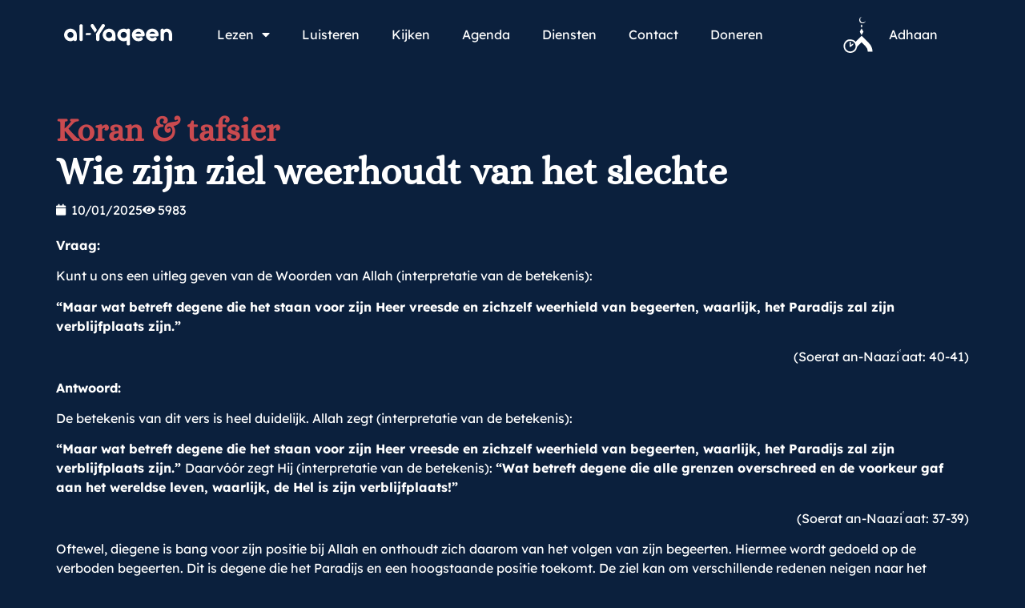

--- FILE ---
content_type: text/html; charset=UTF-8
request_url: https://www.al-yaqeen.com/va/koran-tafsier/wie-zijn-ziel-weerhoudt-van-het-slechte/
body_size: 80397
content:
<!doctype html>
<html lang="nl">
<head>
	<meta charset="UTF-8">
	<meta name="viewport" content="width=device-width, initial-scale=1">
	<link rel="profile" href="https://gmpg.org/xfn/11">
	<title>Wie zijn ziel weerhoudt van het slechte &#8211; Al-Yaqeen</title>
<meta name='robots' content='max-image-preview:large' />
<link rel='dns-prefetch' href='//www.al-yaqeen.com' />
<link rel='dns-prefetch' href='//al-yaqeen.s3.amazonaws.com' />
<link rel="alternate" type="application/rss+xml" title="Al-Yaqeen &raquo; Feed" href="https://www.al-yaqeen.com/feed/" />
<link rel="alternate" type="application/rss+xml" title="Al-Yaqeen &raquo; Reactiesfeed" href="https://www.al-yaqeen.com/comments/feed/" />
<link rel="alternate" type="text/calendar" title="Al-Yaqeen &raquo; iCal Feed" href="https://www.al-yaqeen.com/agenda/?ical=1" />
<link rel="alternate" title="oEmbed (JSON)" type="application/json+oembed" href="https://www.al-yaqeen.com/wp-json/oembed/1.0/embed?url=https%3A%2F%2Fwww.al-yaqeen.com%2Fva%2Fkoran-tafsier%2Fwie-zijn-ziel-weerhoudt-van-het-slechte%2F" />
<link rel="alternate" title="oEmbed (XML)" type="text/xml+oembed" href="https://www.al-yaqeen.com/wp-json/oembed/1.0/embed?url=https%3A%2F%2Fwww.al-yaqeen.com%2Fva%2Fkoran-tafsier%2Fwie-zijn-ziel-weerhoudt-van-het-slechte%2F&#038;format=xml" />
		<!-- This site uses the Google Analytics by ExactMetrics plugin v7.28.0 - Using Analytics tracking - https://www.exactmetrics.com/ -->
							<script src="//www.googletagmanager.com/gtag/js?id=G-P1372NP2PS"  data-cfasync="false" data-wpfc-render="false" async></script>
			<script data-cfasync="false" data-wpfc-render="false">
				var em_version = '7.28.0';
				var em_track_user = true;
				var em_no_track_reason = '';
								var ExactMetricsDefaultLocations = {"page_location":"https:\/\/www.al-yaqeen.com\/va\/koran-tafsier\/wie-zijn-ziel-weerhoudt-van-het-slechte\/"};
				if ( typeof ExactMetricsPrivacyGuardFilter === 'function' ) {
					var ExactMetricsLocations = (typeof ExactMetricsExcludeQuery === 'object') ? ExactMetricsPrivacyGuardFilter( ExactMetricsExcludeQuery ) : ExactMetricsPrivacyGuardFilter( ExactMetricsDefaultLocations );
				} else {
					var ExactMetricsLocations = (typeof ExactMetricsExcludeQuery === 'object') ? ExactMetricsExcludeQuery : ExactMetricsDefaultLocations;
				}

								var disableStrs = [
										'ga-disable-G-P1372NP2PS',
									];

				/* Function to detect opted out users */
				function __gtagTrackerIsOptedOut() {
					for (var index = 0; index < disableStrs.length; index++) {
						if (document.cookie.indexOf(disableStrs[index] + '=true') > -1) {
							return true;
						}
					}

					return false;
				}

				/* Disable tracking if the opt-out cookie exists. */
				if (__gtagTrackerIsOptedOut()) {
					for (var index = 0; index < disableStrs.length; index++) {
						window[disableStrs[index]] = true;
					}
				}

				/* Opt-out function */
				function __gtagTrackerOptout() {
					for (var index = 0; index < disableStrs.length; index++) {
						document.cookie = disableStrs[index] + '=true; expires=Thu, 31 Dec 2099 23:59:59 UTC; path=/';
						window[disableStrs[index]] = true;
					}
				}

				if ('undefined' === typeof gaOptout) {
					function gaOptout() {
						__gtagTrackerOptout();
					}
				}
								window.dataLayer = window.dataLayer || [];

				window.ExactMetricsDualTracker = {
					helpers: {},
					trackers: {},
				};
				if (em_track_user) {
					function __gtagDataLayer() {
						dataLayer.push(arguments);
					}

					function __gtagTracker(type, name, parameters) {
						if (!parameters) {
							parameters = {};
						}

						if (parameters.send_to) {
							__gtagDataLayer.apply(null, arguments);
							return;
						}

						if (type === 'event') {
														parameters.send_to = exactmetrics_frontend.v4_id;
							var hookName = name;
							if (typeof parameters['event_category'] !== 'undefined') {
								hookName = parameters['event_category'] + ':' + name;
							}

							if (typeof ExactMetricsDualTracker.trackers[hookName] !== 'undefined') {
								ExactMetricsDualTracker.trackers[hookName](parameters);
							} else {
								__gtagDataLayer('event', name, parameters);
							}
							
						} else {
							__gtagDataLayer.apply(null, arguments);
						}
					}

					__gtagTracker('js', new Date());
					__gtagTracker('set', {
						'developer_id.dNDMyYj': true,
											});
					if ( ExactMetricsLocations.page_location ) {
						__gtagTracker('set', ExactMetricsLocations);
					}
										__gtagTracker('config', 'G-P1372NP2PS', {"forceSSL":"true","link_attribution":"true"} );
															window.gtag = __gtagTracker;										(function () {
						/* https://developers.google.com/analytics/devguides/collection/analyticsjs/ */
						/* ga and __gaTracker compatibility shim. */
						var noopfn = function () {
							return null;
						};
						var newtracker = function () {
							return new Tracker();
						};
						var Tracker = function () {
							return null;
						};
						var p = Tracker.prototype;
						p.get = noopfn;
						p.set = noopfn;
						p.send = function () {
							var args = Array.prototype.slice.call(arguments);
							args.unshift('send');
							__gaTracker.apply(null, args);
						};
						var __gaTracker = function () {
							var len = arguments.length;
							if (len === 0) {
								return;
							}
							var f = arguments[len - 1];
							if (typeof f !== 'object' || f === null || typeof f.hitCallback !== 'function') {
								if ('send' === arguments[0]) {
									var hitConverted, hitObject = false, action;
									if ('event' === arguments[1]) {
										if ('undefined' !== typeof arguments[3]) {
											hitObject = {
												'eventAction': arguments[3],
												'eventCategory': arguments[2],
												'eventLabel': arguments[4],
												'value': arguments[5] ? arguments[5] : 1,
											}
										}
									}
									if ('pageview' === arguments[1]) {
										if ('undefined' !== typeof arguments[2]) {
											hitObject = {
												'eventAction': 'page_view',
												'page_path': arguments[2],
											}
										}
									}
									if (typeof arguments[2] === 'object') {
										hitObject = arguments[2];
									}
									if (typeof arguments[5] === 'object') {
										Object.assign(hitObject, arguments[5]);
									}
									if ('undefined' !== typeof arguments[1].hitType) {
										hitObject = arguments[1];
										if ('pageview' === hitObject.hitType) {
											hitObject.eventAction = 'page_view';
										}
									}
									if (hitObject) {
										action = 'timing' === arguments[1].hitType ? 'timing_complete' : hitObject.eventAction;
										hitConverted = mapArgs(hitObject);
										__gtagTracker('event', action, hitConverted);
									}
								}
								return;
							}

							function mapArgs(args) {
								var arg, hit = {};
								var gaMap = {
									'eventCategory': 'event_category',
									'eventAction': 'event_action',
									'eventLabel': 'event_label',
									'eventValue': 'event_value',
									'nonInteraction': 'non_interaction',
									'timingCategory': 'event_category',
									'timingVar': 'name',
									'timingValue': 'value',
									'timingLabel': 'event_label',
									'page': 'page_path',
									'location': 'page_location',
									'title': 'page_title',
									'referrer' : 'page_referrer',
								};
								for (arg in args) {
																		if (!(!args.hasOwnProperty(arg) || !gaMap.hasOwnProperty(arg))) {
										hit[gaMap[arg]] = args[arg];
									} else {
										hit[arg] = args[arg];
									}
								}
								return hit;
							}

							try {
								f.hitCallback();
							} catch (ex) {
							}
						};
						__gaTracker.create = newtracker;
						__gaTracker.getByName = newtracker;
						__gaTracker.getAll = function () {
							return [];
						};
						__gaTracker.remove = noopfn;
						__gaTracker.loaded = true;
						window['__gaTracker'] = __gaTracker;
					})();
									} else {
										console.log("");
					(function () {
						function __gtagTracker() {
							return null;
						}

						window['__gtagTracker'] = __gtagTracker;
						window['gtag'] = __gtagTracker;
					})();
									}
			</script>
				<!-- / Google Analytics by ExactMetrics -->
		<style id='wp-img-auto-sizes-contain-inline-css'>
img:is([sizes=auto i],[sizes^="auto," i]){contain-intrinsic-size:3000px 1500px}
/*# sourceURL=wp-img-auto-sizes-contain-inline-css */
</style>
<link rel='stylesheet' id='sby_styles-css' href='https://www.al-yaqeen.com/wp-content/plugins/feeds-for-youtube/css/sb-youtube-free.min.css?ver=2.4.0' media='all' />
<style id='wp-emoji-styles-inline-css'>

	img.wp-smiley, img.emoji {
		display: inline !important;
		border: none !important;
		box-shadow: none !important;
		height: 1em !important;
		width: 1em !important;
		margin: 0 0.07em !important;
		vertical-align: -0.1em !important;
		background: none !important;
		padding: 0 !important;
	}
/*# sourceURL=wp-emoji-styles-inline-css */
</style>
<link rel='stylesheet' id='wp-block-library-css' href='https://www.al-yaqeen.com/wp/wp-includes/css/dist/block-library/style.min.css?ver=6.9' media='all' />
<style id='global-styles-inline-css'>
:root{--wp--preset--aspect-ratio--square: 1;--wp--preset--aspect-ratio--4-3: 4/3;--wp--preset--aspect-ratio--3-4: 3/4;--wp--preset--aspect-ratio--3-2: 3/2;--wp--preset--aspect-ratio--2-3: 2/3;--wp--preset--aspect-ratio--16-9: 16/9;--wp--preset--aspect-ratio--9-16: 9/16;--wp--preset--color--black: #000000;--wp--preset--color--cyan-bluish-gray: #abb8c3;--wp--preset--color--white: #ffffff;--wp--preset--color--pale-pink: #f78da7;--wp--preset--color--vivid-red: #cf2e2e;--wp--preset--color--luminous-vivid-orange: #ff6900;--wp--preset--color--luminous-vivid-amber: #fcb900;--wp--preset--color--light-green-cyan: #7bdcb5;--wp--preset--color--vivid-green-cyan: #00d084;--wp--preset--color--pale-cyan-blue: #8ed1fc;--wp--preset--color--vivid-cyan-blue: #0693e3;--wp--preset--color--vivid-purple: #9b51e0;--wp--preset--gradient--vivid-cyan-blue-to-vivid-purple: linear-gradient(135deg,rgb(6,147,227) 0%,rgb(155,81,224) 100%);--wp--preset--gradient--light-green-cyan-to-vivid-green-cyan: linear-gradient(135deg,rgb(122,220,180) 0%,rgb(0,208,130) 100%);--wp--preset--gradient--luminous-vivid-amber-to-luminous-vivid-orange: linear-gradient(135deg,rgb(252,185,0) 0%,rgb(255,105,0) 100%);--wp--preset--gradient--luminous-vivid-orange-to-vivid-red: linear-gradient(135deg,rgb(255,105,0) 0%,rgb(207,46,46) 100%);--wp--preset--gradient--very-light-gray-to-cyan-bluish-gray: linear-gradient(135deg,rgb(238,238,238) 0%,rgb(169,184,195) 100%);--wp--preset--gradient--cool-to-warm-spectrum: linear-gradient(135deg,rgb(74,234,220) 0%,rgb(151,120,209) 20%,rgb(207,42,186) 40%,rgb(238,44,130) 60%,rgb(251,105,98) 80%,rgb(254,248,76) 100%);--wp--preset--gradient--blush-light-purple: linear-gradient(135deg,rgb(255,206,236) 0%,rgb(152,150,240) 100%);--wp--preset--gradient--blush-bordeaux: linear-gradient(135deg,rgb(254,205,165) 0%,rgb(254,45,45) 50%,rgb(107,0,62) 100%);--wp--preset--gradient--luminous-dusk: linear-gradient(135deg,rgb(255,203,112) 0%,rgb(199,81,192) 50%,rgb(65,88,208) 100%);--wp--preset--gradient--pale-ocean: linear-gradient(135deg,rgb(255,245,203) 0%,rgb(182,227,212) 50%,rgb(51,167,181) 100%);--wp--preset--gradient--electric-grass: linear-gradient(135deg,rgb(202,248,128) 0%,rgb(113,206,126) 100%);--wp--preset--gradient--midnight: linear-gradient(135deg,rgb(2,3,129) 0%,rgb(40,116,252) 100%);--wp--preset--font-size--small: 13px;--wp--preset--font-size--medium: 20px;--wp--preset--font-size--large: 36px;--wp--preset--font-size--x-large: 42px;--wp--preset--spacing--20: 0.44rem;--wp--preset--spacing--30: 0.67rem;--wp--preset--spacing--40: 1rem;--wp--preset--spacing--50: 1.5rem;--wp--preset--spacing--60: 2.25rem;--wp--preset--spacing--70: 3.38rem;--wp--preset--spacing--80: 5.06rem;--wp--preset--shadow--natural: 6px 6px 9px rgba(0, 0, 0, 0.2);--wp--preset--shadow--deep: 12px 12px 50px rgba(0, 0, 0, 0.4);--wp--preset--shadow--sharp: 6px 6px 0px rgba(0, 0, 0, 0.2);--wp--preset--shadow--outlined: 6px 6px 0px -3px rgb(255, 255, 255), 6px 6px rgb(0, 0, 0);--wp--preset--shadow--crisp: 6px 6px 0px rgb(0, 0, 0);}:root { --wp--style--global--content-size: 800px;--wp--style--global--wide-size: 1200px; }:where(body) { margin: 0; }.wp-site-blocks > .alignleft { float: left; margin-right: 2em; }.wp-site-blocks > .alignright { float: right; margin-left: 2em; }.wp-site-blocks > .aligncenter { justify-content: center; margin-left: auto; margin-right: auto; }:where(.wp-site-blocks) > * { margin-block-start: 24px; margin-block-end: 0; }:where(.wp-site-blocks) > :first-child { margin-block-start: 0; }:where(.wp-site-blocks) > :last-child { margin-block-end: 0; }:root { --wp--style--block-gap: 24px; }:root :where(.is-layout-flow) > :first-child{margin-block-start: 0;}:root :where(.is-layout-flow) > :last-child{margin-block-end: 0;}:root :where(.is-layout-flow) > *{margin-block-start: 24px;margin-block-end: 0;}:root :where(.is-layout-constrained) > :first-child{margin-block-start: 0;}:root :where(.is-layout-constrained) > :last-child{margin-block-end: 0;}:root :where(.is-layout-constrained) > *{margin-block-start: 24px;margin-block-end: 0;}:root :where(.is-layout-flex){gap: 24px;}:root :where(.is-layout-grid){gap: 24px;}.is-layout-flow > .alignleft{float: left;margin-inline-start: 0;margin-inline-end: 2em;}.is-layout-flow > .alignright{float: right;margin-inline-start: 2em;margin-inline-end: 0;}.is-layout-flow > .aligncenter{margin-left: auto !important;margin-right: auto !important;}.is-layout-constrained > .alignleft{float: left;margin-inline-start: 0;margin-inline-end: 2em;}.is-layout-constrained > .alignright{float: right;margin-inline-start: 2em;margin-inline-end: 0;}.is-layout-constrained > .aligncenter{margin-left: auto !important;margin-right: auto !important;}.is-layout-constrained > :where(:not(.alignleft):not(.alignright):not(.alignfull)){max-width: var(--wp--style--global--content-size);margin-left: auto !important;margin-right: auto !important;}.is-layout-constrained > .alignwide{max-width: var(--wp--style--global--wide-size);}body .is-layout-flex{display: flex;}.is-layout-flex{flex-wrap: wrap;align-items: center;}.is-layout-flex > :is(*, div){margin: 0;}body .is-layout-grid{display: grid;}.is-layout-grid > :is(*, div){margin: 0;}body{padding-top: 0px;padding-right: 0px;padding-bottom: 0px;padding-left: 0px;}a:where(:not(.wp-element-button)){text-decoration: underline;}:root :where(.wp-element-button, .wp-block-button__link){background-color: #32373c;border-width: 0;color: #fff;font-family: inherit;font-size: inherit;font-style: inherit;font-weight: inherit;letter-spacing: inherit;line-height: inherit;padding-top: calc(0.667em + 2px);padding-right: calc(1.333em + 2px);padding-bottom: calc(0.667em + 2px);padding-left: calc(1.333em + 2px);text-decoration: none;text-transform: inherit;}.has-black-color{color: var(--wp--preset--color--black) !important;}.has-cyan-bluish-gray-color{color: var(--wp--preset--color--cyan-bluish-gray) !important;}.has-white-color{color: var(--wp--preset--color--white) !important;}.has-pale-pink-color{color: var(--wp--preset--color--pale-pink) !important;}.has-vivid-red-color{color: var(--wp--preset--color--vivid-red) !important;}.has-luminous-vivid-orange-color{color: var(--wp--preset--color--luminous-vivid-orange) !important;}.has-luminous-vivid-amber-color{color: var(--wp--preset--color--luminous-vivid-amber) !important;}.has-light-green-cyan-color{color: var(--wp--preset--color--light-green-cyan) !important;}.has-vivid-green-cyan-color{color: var(--wp--preset--color--vivid-green-cyan) !important;}.has-pale-cyan-blue-color{color: var(--wp--preset--color--pale-cyan-blue) !important;}.has-vivid-cyan-blue-color{color: var(--wp--preset--color--vivid-cyan-blue) !important;}.has-vivid-purple-color{color: var(--wp--preset--color--vivid-purple) !important;}.has-black-background-color{background-color: var(--wp--preset--color--black) !important;}.has-cyan-bluish-gray-background-color{background-color: var(--wp--preset--color--cyan-bluish-gray) !important;}.has-white-background-color{background-color: var(--wp--preset--color--white) !important;}.has-pale-pink-background-color{background-color: var(--wp--preset--color--pale-pink) !important;}.has-vivid-red-background-color{background-color: var(--wp--preset--color--vivid-red) !important;}.has-luminous-vivid-orange-background-color{background-color: var(--wp--preset--color--luminous-vivid-orange) !important;}.has-luminous-vivid-amber-background-color{background-color: var(--wp--preset--color--luminous-vivid-amber) !important;}.has-light-green-cyan-background-color{background-color: var(--wp--preset--color--light-green-cyan) !important;}.has-vivid-green-cyan-background-color{background-color: var(--wp--preset--color--vivid-green-cyan) !important;}.has-pale-cyan-blue-background-color{background-color: var(--wp--preset--color--pale-cyan-blue) !important;}.has-vivid-cyan-blue-background-color{background-color: var(--wp--preset--color--vivid-cyan-blue) !important;}.has-vivid-purple-background-color{background-color: var(--wp--preset--color--vivid-purple) !important;}.has-black-border-color{border-color: var(--wp--preset--color--black) !important;}.has-cyan-bluish-gray-border-color{border-color: var(--wp--preset--color--cyan-bluish-gray) !important;}.has-white-border-color{border-color: var(--wp--preset--color--white) !important;}.has-pale-pink-border-color{border-color: var(--wp--preset--color--pale-pink) !important;}.has-vivid-red-border-color{border-color: var(--wp--preset--color--vivid-red) !important;}.has-luminous-vivid-orange-border-color{border-color: var(--wp--preset--color--luminous-vivid-orange) !important;}.has-luminous-vivid-amber-border-color{border-color: var(--wp--preset--color--luminous-vivid-amber) !important;}.has-light-green-cyan-border-color{border-color: var(--wp--preset--color--light-green-cyan) !important;}.has-vivid-green-cyan-border-color{border-color: var(--wp--preset--color--vivid-green-cyan) !important;}.has-pale-cyan-blue-border-color{border-color: var(--wp--preset--color--pale-cyan-blue) !important;}.has-vivid-cyan-blue-border-color{border-color: var(--wp--preset--color--vivid-cyan-blue) !important;}.has-vivid-purple-border-color{border-color: var(--wp--preset--color--vivid-purple) !important;}.has-vivid-cyan-blue-to-vivid-purple-gradient-background{background: var(--wp--preset--gradient--vivid-cyan-blue-to-vivid-purple) !important;}.has-light-green-cyan-to-vivid-green-cyan-gradient-background{background: var(--wp--preset--gradient--light-green-cyan-to-vivid-green-cyan) !important;}.has-luminous-vivid-amber-to-luminous-vivid-orange-gradient-background{background: var(--wp--preset--gradient--luminous-vivid-amber-to-luminous-vivid-orange) !important;}.has-luminous-vivid-orange-to-vivid-red-gradient-background{background: var(--wp--preset--gradient--luminous-vivid-orange-to-vivid-red) !important;}.has-very-light-gray-to-cyan-bluish-gray-gradient-background{background: var(--wp--preset--gradient--very-light-gray-to-cyan-bluish-gray) !important;}.has-cool-to-warm-spectrum-gradient-background{background: var(--wp--preset--gradient--cool-to-warm-spectrum) !important;}.has-blush-light-purple-gradient-background{background: var(--wp--preset--gradient--blush-light-purple) !important;}.has-blush-bordeaux-gradient-background{background: var(--wp--preset--gradient--blush-bordeaux) !important;}.has-luminous-dusk-gradient-background{background: var(--wp--preset--gradient--luminous-dusk) !important;}.has-pale-ocean-gradient-background{background: var(--wp--preset--gradient--pale-ocean) !important;}.has-electric-grass-gradient-background{background: var(--wp--preset--gradient--electric-grass) !important;}.has-midnight-gradient-background{background: var(--wp--preset--gradient--midnight) !important;}.has-small-font-size{font-size: var(--wp--preset--font-size--small) !important;}.has-medium-font-size{font-size: var(--wp--preset--font-size--medium) !important;}.has-large-font-size{font-size: var(--wp--preset--font-size--large) !important;}.has-x-large-font-size{font-size: var(--wp--preset--font-size--x-large) !important;}
:root :where(.wp-block-pullquote){font-size: 1.5em;line-height: 1.6;}
/*# sourceURL=global-styles-inline-css */
</style>
<link rel='stylesheet' id='tribe-events-v2-single-skeleton-css' href='https://www.al-yaqeen.com/wp-content/plugins/the-events-calendar/build/css/tribe-events-single-skeleton.css?ver=6.15.12.2' media='all' />
<link rel='stylesheet' id='tribe-events-v2-single-skeleton-full-css' href='https://www.al-yaqeen.com/wp-content/plugins/the-events-calendar/build/css/tribe-events-single-full.css?ver=6.15.12.2' media='all' />
<link rel='stylesheet' id='tec-events-elementor-widgets-base-styles-css' href='https://www.al-yaqeen.com/wp-content/plugins/the-events-calendar/build/css/integrations/plugins/elementor/widgets/widget-base.css?ver=6.15.12.2' media='all' />
<link rel='stylesheet' id='hello-elementor-css' href='https://www.al-yaqeen.com/wp-content/themes/hello-elementor/assets/css/reset.css?ver=3.4.5' media='all' />
<link rel='stylesheet' id='hello-elementor-theme-style-css' href='https://www.al-yaqeen.com/wp-content/themes/hello-elementor/assets/css/theme.css?ver=3.4.5' media='all' />
<link rel='stylesheet' id='hello-elementor-header-footer-css' href='https://www.al-yaqeen.com/wp-content/themes/hello-elementor/assets/css/header-footer.css?ver=3.4.5' media='all' />
<link rel='stylesheet' id='elementor-frontend-css' href='https://www.al-yaqeen.com/wp-content/plugins/elementor/assets/css/frontend.min.css?ver=3.33.3' media='all' />
<link rel='stylesheet' id='elementor-post-64377-css' href='https://al-yaqeen.s3.amazonaws.com/uploads/elementor/css/post-64377.css?ver=1765525055' media='all' />
<link rel='stylesheet' id='widget-image-css' href='https://www.al-yaqeen.com/wp-content/plugins/elementor/assets/css/widget-image.min.css?ver=3.33.3' media='all' />
<link rel='stylesheet' id='widget-nav-menu-css' href='https://www.al-yaqeen.com/wp-content/plugins/elementor-pro/assets/css/widget-nav-menu.min.css?ver=3.33.2' media='all' />
<link rel='stylesheet' id='widget-icon-list-css' href='https://www.al-yaqeen.com/wp-content/plugins/elementor/assets/css/widget-icon-list.min.css?ver=3.33.3' media='all' />
<link rel='stylesheet' id='widget-heading-css' href='https://www.al-yaqeen.com/wp-content/plugins/elementor/assets/css/widget-heading.min.css?ver=3.33.3' media='all' />
<link rel='stylesheet' id='e-animation-shrink-css' href='https://www.al-yaqeen.com/wp-content/plugins/elementor/assets/lib/animations/styles/e-animation-shrink.min.css?ver=3.33.3' media='all' />
<link rel='stylesheet' id='widget-social-icons-css' href='https://www.al-yaqeen.com/wp-content/plugins/elementor/assets/css/widget-social-icons.min.css?ver=3.33.3' media='all' />
<link rel='stylesheet' id='e-apple-webkit-css' href='https://www.al-yaqeen.com/wp-content/plugins/elementor/assets/css/conditionals/apple-webkit.min.css?ver=3.33.3' media='all' />
<link rel='stylesheet' id='widget-post-info-css' href='https://www.al-yaqeen.com/wp-content/plugins/elementor-pro/assets/css/widget-post-info.min.css?ver=3.33.2' media='all' />
<link rel='stylesheet' id='elementor-icons-shared-0-css' href='https://www.al-yaqeen.com/wp-content/plugins/elementor/assets/lib/font-awesome/css/fontawesome.min.css?ver=5.15.3' media='all' />
<link rel='stylesheet' id='elementor-icons-fa-regular-css' href='https://www.al-yaqeen.com/wp-content/plugins/elementor/assets/lib/font-awesome/css/regular.min.css?ver=5.15.3' media='all' />
<link rel='stylesheet' id='elementor-icons-fa-solid-css' href='https://www.al-yaqeen.com/wp-content/plugins/elementor/assets/lib/font-awesome/css/solid.min.css?ver=5.15.3' media='all' />
<link rel='stylesheet' id='elementor-icons-css' href='https://www.al-yaqeen.com/wp-content/plugins/elementor/assets/lib/eicons/css/elementor-icons.min.css?ver=5.44.0' media='all' />
<link rel='stylesheet' id='sby-styles-css' href='https://www.al-yaqeen.com/wp-content/plugins/feeds-for-youtube/css/sb-youtube-free.min.css?ver=2.4.0' media='all' />
<link rel='stylesheet' id='elementor-post-64647-css' href='https://al-yaqeen.s3.amazonaws.com/uploads/elementor/css/post-64647.css?ver=1765525056' media='all' />
<link rel='stylesheet' id='elementor-post-64724-css' href='https://al-yaqeen.s3.amazonaws.com/uploads/elementor/css/post-64724.css?ver=1765525056' media='all' />
<link rel='stylesheet' id='elementor-post-64684-css' href='https://al-yaqeen.s3.amazonaws.com/uploads/elementor/css/post-64684.css?ver=1765525059' media='all' />
<link rel='stylesheet' id='elementor-gf-local-alice-css' href='https://al-yaqeen.s3.amazonaws.com/uploads/elementor/google-fonts/css/alice.css?ver=1757630208' media='all' />
<link rel='stylesheet' id='elementor-gf-local-lexenddeca-css' href='https://al-yaqeen.s3.amazonaws.com/uploads/elementor/google-fonts/css/lexenddeca.css?ver=1757630226' media='all' />
<link rel='stylesheet' id='elementor-icons-fa-brands-css' href='https://www.al-yaqeen.com/wp-content/plugins/elementor/assets/lib/font-awesome/css/brands.min.css?ver=5.15.3' media='all' />
<script src="https://www.al-yaqeen.com/wp-content/plugins/google-analytics-dashboard-for-wp/assets/js/frontend-gtag.min.js?ver=7.28.0" id="exactmetrics-frontend-script-js"></script>
<script data-cfasync="false" data-wpfc-render="false" id='exactmetrics-frontend-script-js-extra'>var exactmetrics_frontend = {"js_events_tracking":"true","download_extensions":"doc,pdf,ppt,zip,xls,docx,pptx,xlsx","inbound_paths":"[]","home_url":"https:\/\/www.al-yaqeen.com","hash_tracking":"false","v4_id":"G-P1372NP2PS"};</script>
<script src="https://www.al-yaqeen.com/wp/wp-includes/js/jquery/jquery.min.js?ver=3.7.1" id="jquery-core-js"></script>
<script src="https://www.al-yaqeen.com/wp/wp-includes/js/jquery/jquery-migrate.min.js?ver=3.4.1" id="jquery-migrate-js"></script>
<link rel="https://api.w.org/" href="https://www.al-yaqeen.com/wp-json/" /><link rel="alternate" title="JSON" type="application/json" href="https://www.al-yaqeen.com/wp-json/wp/v2/posts/20236" /><link rel="EditURI" type="application/rsd+xml" title="RSD" href="https://www.al-yaqeen.com/wp/xmlrpc.php?rsd" />
<meta name="generator" content="WordPress 6.9" />
<link rel="canonical" href="https://www.al-yaqeen.com/va/koran-tafsier/wie-zijn-ziel-weerhoudt-van-het-slechte/" />
<link rel='shortlink' href='https://www.al-yaqeen.com/?p=20236' />
<meta name="et-api-version" content="v1"><meta name="et-api-origin" content="https://www.al-yaqeen.com"><link rel="https://theeventscalendar.com/" href="https://www.al-yaqeen.com/wp-json/tribe/tickets/v1/" /><meta name="tec-api-version" content="v1"><meta name="tec-api-origin" content="https://www.al-yaqeen.com"><link rel="alternate" href="https://www.al-yaqeen.com/wp-json/tribe/events/v1/" /><meta name="generator" content="Elementor 3.33.3; features: additional_custom_breakpoints; settings: css_print_method-external, google_font-enabled, font_display-auto">
			<style>
				.e-con.e-parent:nth-of-type(n+4):not(.e-lazyloaded):not(.e-no-lazyload),
				.e-con.e-parent:nth-of-type(n+4):not(.e-lazyloaded):not(.e-no-lazyload) * {
					background-image: none !important;
				}
				@media screen and (max-height: 1024px) {
					.e-con.e-parent:nth-of-type(n+3):not(.e-lazyloaded):not(.e-no-lazyload),
					.e-con.e-parent:nth-of-type(n+3):not(.e-lazyloaded):not(.e-no-lazyload) * {
						background-image: none !important;
					}
				}
				@media screen and (max-height: 640px) {
					.e-con.e-parent:nth-of-type(n+2):not(.e-lazyloaded):not(.e-no-lazyload),
					.e-con.e-parent:nth-of-type(n+2):not(.e-lazyloaded):not(.e-no-lazyload) * {
						background-image: none !important;
					}
				}
			</style>
			<link rel="icon" href="https://al-yaqeen.s3.amazonaws.com/uploads/2025/08/Favicon.svg" sizes="32x32" />
<link rel="icon" href="https://al-yaqeen.s3.amazonaws.com/uploads/2025/08/Favicon.svg" sizes="192x192" />
<link rel="apple-touch-icon" href="https://al-yaqeen.s3.amazonaws.com/uploads/2025/08/Favicon.svg" />
<meta name="msapplication-TileImage" content="https://al-yaqeen.s3.amazonaws.com/uploads/2025/08/Favicon.svg" />
		<style id="wp-custom-css">
			.elementor-widget-loop-grid .e-loop-item .elementor-section-wrap{
	height:100%;
}
.event-tickets .tribe-tickets__tickets-item {
    color: #000;
}

:root {
  /* Primaire accentkleur (knoppen, highlights, etc.) */
  --tec-color-accent-primary: #CA4A4F;
  --tec-color-accent-primary-hover: #b84348;

  /* Links */
  --tec-color-link-primary: #CA4A4F;
  --tec-color-link-primary-hover: #b84348;

  /* Knoppen */
  --tec-color-button-primary: #CA4A4F;
  --tec-color-button-primary-hover: #b84348;
}
/* Fonts inladen (alleen nodig als je thema Poppins nog niet laadt) */
@import url('https://fonts.googleapis.com/css2?family=Poppins:wght@300;400;500;600;700&display=swap');

/* Overschrijf TEC / Tickets variabelen */
:root {
  /* Font */
  --tec-font-family-sans-serif: 'Poppins', sans-serif;



  /* Accentkleuren (knoppen, links, highlights) */
  --tec-color-accent-primary: #CA4A4F;
  --tec-color-accent-primary-hover: #b84348;

  --tec-color-link-primary: #CA4A4F;
  --tec-color-link-primary-hover: #b84348;

  --tec-color-button-primary: #CA4A4F;
  --tec-color-button-primary-hover: #b84348;
}

/* Zorg dat overal het font zeker pakt */
.tribe-common,
.tribe-events,
.tribe-tickets {
  font-family: var(--tec-font-family-sans-serif) !important;
}

.tribe-common .tribe-common-c-btn:active,
.tribe-common .tribe-common-c-btn:focus {
  background-color: #a93a3f !important; /* jouw donkerdere rood */
  border-color: #a93a3f !important;
  color: #fff !important;
  outline: none !important;
}

/* 1) Basisvariabelen (optioneel, handig voor beheer) */
:root{
  --ay-font: 'Poppins', sans-serif;
  --ay-red: #CA4A4F;
  --ay-red-hover: #b84348;
  --ay-red-active: #a93a3f;
  --ay-white: #ffffff;
  --ay-radius: 10px;
}

/* 2) Gravity Forms: alle knoppen (volgende/vorige/submit/save) */
.gform_wrapper .gform_footer input[type="submit"],
.gform_wrapper .gform_page_footer input[type="button"],
.gform_wrapper .gform_page_footer input[type="submit"],
.gform_wrapper .gform_page_footer .gform_next_button,
.gform_wrapper .gform_page_footer .gform_previous_button,
.gform_wrapper .gform_footer .gform_button,
.gform_wrapper .gform_footer .gform_save_link,
.gform_wrapper .gform_footer .gform_save_button {
  font-family: var(--ay-font) !important;
  background: var(--ay-red) !important;
  color: var(--ay-white) !important;
  border: 1px solid var(--ay-red) !important;
  border-radius: var(--ay-radius) !important;
  padding: 12px 22px !important;
  line-height: 1.15 !important;
  font-weight: 600 !important;
  text-decoration: none !important;
  text-align: center !important;
  cursor: pointer !important;
  transition: background-color .2s ease, border-color .2s ease, filter .2s ease !important;
}

/* 3) Hover / focus / active */
.gform_wrapper .gform_footer input[type="submit"]:hover,
.gform_wrapper .gform_page_footer input[type="button"]:hover,
.gform_wrapper .gform_page_footer input[type="submit"]:hover,
.gform_wrapper .gform_page_footer .gform_next_button:hover,
.gform_wrapper .gform_page_footer .gform_previous_button:hover,
.gform_wrapper .gform_footer .gform_button:hover,
.gform_wrapper .gform_footer .gform_save_link:hover,
.gform_wrapper .gform_footer .gform_save_button:hover {
  background: var(--ay-red-hover) !important;
  border-color: var(--ay-red-hover) !important;
}

.gform_wrapper .gform_footer input[type="submit"]:focus,
.gform_wrapper .gform_page_footer input[type="button"]:focus,
.gform_wrapper .gform_page_footer input[type="submit"]:focus,
.gform_wrapper .gform_page_footer .gform_next_button:focus,
.gform_wrapper .gform_page_footer .gform_previous_button:focus,
.gform_wrapper .gform_footer .gform_button:focus,
.gform_wrapper .gform_footer .gform_save_link:focus,
.gform_wrapper .gform_footer .gform_save_button:focus {
  outline: none !important;
  box-shadow: 0 0 0 3px rgba(202,74,79,.25) !important;
}

.gform_wrapper .gform_footer input[type="submit"]:active,
.gform_wrapper .gform_page_footer input[type="button"]:active,
.gform_wrapper .gform_page_footer input[type="submit"]:active,
.gform_wrapper .gform_page_footer .gform_next_button:active,
.gform_wrapper .gform_page_footer .gform_previous_button:active,
.gform_wrapper .gform_footer .gform_button:active,
.gform_wrapper .gform_footer .gform_save_link:active,
.gform_wrapper .gform_footer .gform_save_button:active {
  background: var(--ay-red-active) !important;
  border-color: var(--ay-red-active) !important;
}

/* 4) Disabled/processing states */
.gform_wrapper .gform_footer input[type="submit"][disabled],
.gform_wrapper .gform_page_footer input[type="button"][disabled],
.gform_wrapper .gform_page_footer input[type="submit"][disabled],
.gform_wrapper .gform_page_footer .gform_next_button[disabled],
.gform_wrapper .gform_page_footer .gform_previous_button[disabled],
.gform_wrapper .gform_footer .gform_button[disabled]{
  opacity: .6 !important;
  cursor: not-allowed !important;
  filter: grayscale(10%);
}

/* 5) Optioneel: full-width submitknop (voelt moderner) */
.gform_wrapper .gform_footer input[type="submit"],
.gform_wrapper .gform_footer .gform_button {
  width: 100% !important;
}

/* 6) Zorg dat Poppins overal in het formulier wordt gebruikt */
.gform_wrapper,
.gform_wrapper form,
.gform_wrapper input,
.gform_wrapper select,
.gform_wrapper textarea {
  font-family: var(--ay-font) !important;
}
.event-tickets .tribe-dialog__wrapper.tribe-modal__wrapper--ar {
    background: #0b203d !important;
    border-radius: 20px !important;
	    color: #fff;
}
.tribe-dialog__wrapper h2.tribe-dialog__title.tribe-modal__title.tribe-common-h5.tribe-common-h--alt.tribe-modal--ar__title,.tribe-dialog__wrapper .tribe-common-h7.tribe-common-h6--min-medium.tribe-tickets__tickets-item-content-title.tribe-tickets--no-description,.tribe-dialog__wrapper .tribe-tickets__tickets-item div,.tribe-dialog__wrapper h3.tribe-common-h5.tribe-common-h5--min-medium.tribe-common-h--alt.tribe-ticket__tickets-heading,span.tribe-tickets__tickets-footer-quantity-number,span.tribe-tickets__tickets-footer-quantity-label,span.tribe-tickets__tickets-footer-total-label,span.tribe-tickets__tickets-footer-total-wrap,.tribe-dialog__wrapper .tribe-tickets__iac-email-disclaimer.tribe-common-b2 {
    color: #fff !important;
}
.tribe-common .tribe-dialog__close-button {
    background: transparent !important;
	border:unset !important;
}
#elementor-popup-modal-64987 .dialog-close-button {
    display: flex;
    top: 15px;
    font-size: 22px;
    z-index: 99999;
}		</style>
		</head>
<body class="wp-singular post-template-default single single-post postid-20236 single-format-standard wp-custom-logo wp-embed-responsive wp-theme-hello-elementor tribe-no-js tec-no-tickets-on-recurring tec-no-rsvp-on-recurring hello-elementor-default elementor-default elementor-kit-64377 elementor-page-64684 tribe-theme-hello-elementor">


<a class="skip-link screen-reader-text" href="#content">Skip to content</a>

		<header data-elementor-type="header" data-elementor-id="64647" class="elementor elementor-64647 elementor-location-header" data-elementor-post-type="elementor_library">
			<div class="elementor-element elementor-element-1a8e0c0 elementor-hidden-mobile e-flex e-con-boxed e-con e-parent" data-id="1a8e0c0" data-element_type="container" data-settings="{&quot;background_background&quot;:&quot;classic&quot;}">
					<div class="e-con-inner">
		<div class="elementor-element elementor-element-36a79ef e-con-full e-flex e-con e-child" data-id="36a79ef" data-element_type="container">
				<div class="elementor-element elementor-element-a02e321 elementor-widget elementor-widget-theme-site-logo elementor-widget-image" data-id="a02e321" data-element_type="widget" data-widget_type="theme-site-logo.default">
											<a href="https://www.al-yaqeen.com/">
			<img width="148" height="29" src="https://al-yaqeen.s3.amazonaws.com/uploads/2025/08/Logo-site-wit.svg" class="attachment-full size-full wp-image-64642" alt="" />				</a>
											</div>
				</div>
		<div class="elementor-element elementor-element-9736a77 e-con-full e-flex e-con e-child" data-id="9736a77" data-element_type="container">
				<div class="elementor-element elementor-element-f603e07 elementor-nav-menu--dropdown-tablet elementor-nav-menu__text-align-aside elementor-nav-menu--toggle elementor-nav-menu--burger elementor-widget elementor-widget-nav-menu" data-id="f603e07" data-element_type="widget" data-settings="{&quot;layout&quot;:&quot;horizontal&quot;,&quot;submenu_icon&quot;:{&quot;value&quot;:&quot;&lt;i class=\&quot;fas fa-caret-down\&quot; aria-hidden=\&quot;true\&quot;&gt;&lt;\/i&gt;&quot;,&quot;library&quot;:&quot;fa-solid&quot;},&quot;toggle&quot;:&quot;burger&quot;}" data-widget_type="nav-menu.default">
								<nav aria-label="Menu" class="elementor-nav-menu--main elementor-nav-menu__container elementor-nav-menu--layout-horizontal e--pointer-none">
				<ul id="menu-1-f603e07" class="elementor-nav-menu"><li class="menu-item menu-item-type-custom menu-item-object-custom menu-item-has-children menu-item-64683"><a href="/Lezen" class="elementor-item">Lezen</a>
<ul class="sub-menu elementor-nav-menu--dropdown">
	<li class="menu-item menu-item-type-custom menu-item-object-custom menu-item-28240"><a href="/artikelen" class="elementor-sub-item">Artikelen</a></li>
	<li class="menu-item menu-item-type-custom menu-item-object-custom menu-item-28237"><a href="/va" class="elementor-sub-item">Vraag &#038; Antwoord</a></li>
	<li class="menu-item menu-item-type-custom menu-item-object-custom menu-item-28239"><a href="/nieuws" class="elementor-sub-item">Nieuws</a></li>
</ul>
</li>
<li class="menu-item menu-item-type-custom menu-item-object-custom menu-item-28238"><a href="/audio" class="elementor-item">Luisteren</a></li>
<li class="menu-item menu-item-type-custom menu-item-object-custom menu-item-28241"><a href="/videos" class="elementor-item">Kijken</a></li>
<li class="menu-item menu-item-type-custom menu-item-object-custom menu-item-64807"><a href="/agenda" class="elementor-item">Agenda</a></li>
<li class="menu-item menu-item-type-custom menu-item-object-custom menu-item-64808"><a href="/diensten" class="elementor-item">Diensten</a></li>
<li class="menu-item menu-item-type-post_type menu-item-object-page menu-item-55517"><a href="https://www.al-yaqeen.com/contact/" class="elementor-item">Contact</a></li>
<li class="menu-item menu-item-type-post_type menu-item-object-page menu-item-65060"><a href="https://www.al-yaqeen.com/doneren/" class="elementor-item">Doneren</a></li>
</ul>			</nav>
					<div class="elementor-menu-toggle" role="button" tabindex="0" aria-label="Menu Toggle" aria-expanded="false">
			<i aria-hidden="true" role="presentation" class="elementor-menu-toggle__icon--open eicon-menu-bar"></i><i aria-hidden="true" role="presentation" class="elementor-menu-toggle__icon--close eicon-close"></i>		</div>
					<nav class="elementor-nav-menu--dropdown elementor-nav-menu__container" aria-hidden="true">
				<ul id="menu-2-f603e07" class="elementor-nav-menu"><li class="menu-item menu-item-type-custom menu-item-object-custom menu-item-has-children menu-item-64683"><a href="/Lezen" class="elementor-item" tabindex="-1">Lezen</a>
<ul class="sub-menu elementor-nav-menu--dropdown">
	<li class="menu-item menu-item-type-custom menu-item-object-custom menu-item-28240"><a href="/artikelen" class="elementor-sub-item" tabindex="-1">Artikelen</a></li>
	<li class="menu-item menu-item-type-custom menu-item-object-custom menu-item-28237"><a href="/va" class="elementor-sub-item" tabindex="-1">Vraag &#038; Antwoord</a></li>
	<li class="menu-item menu-item-type-custom menu-item-object-custom menu-item-28239"><a href="/nieuws" class="elementor-sub-item" tabindex="-1">Nieuws</a></li>
</ul>
</li>
<li class="menu-item menu-item-type-custom menu-item-object-custom menu-item-28238"><a href="/audio" class="elementor-item" tabindex="-1">Luisteren</a></li>
<li class="menu-item menu-item-type-custom menu-item-object-custom menu-item-28241"><a href="/videos" class="elementor-item" tabindex="-1">Kijken</a></li>
<li class="menu-item menu-item-type-custom menu-item-object-custom menu-item-64807"><a href="/agenda" class="elementor-item" tabindex="-1">Agenda</a></li>
<li class="menu-item menu-item-type-custom menu-item-object-custom menu-item-64808"><a href="/diensten" class="elementor-item" tabindex="-1">Diensten</a></li>
<li class="menu-item menu-item-type-post_type menu-item-object-page menu-item-55517"><a href="https://www.al-yaqeen.com/contact/" class="elementor-item" tabindex="-1">Contact</a></li>
<li class="menu-item menu-item-type-post_type menu-item-object-page menu-item-65060"><a href="https://www.al-yaqeen.com/doneren/" class="elementor-item" tabindex="-1">Doneren</a></li>
</ul>			</nav>
						</div>
				</div>
		<div class="elementor-element elementor-element-82e45c4 e-con-full e-flex e-con e-child" data-id="82e45c4" data-element_type="container">
				<div class="elementor-element elementor-element-a08c387 elementor-icon-list--layout-traditional elementor-list-item-link-full_width elementor-widget elementor-widget-icon-list" data-id="a08c387" data-element_type="widget" data-widget_type="icon-list.default">
							<ul class="elementor-icon-list-items">
							<li class="elementor-icon-list-item">
											<a href="/gebedstijden">

												<span class="elementor-icon-list-icon">
							<svg xmlns="http://www.w3.org/2000/svg" viewBox="0 0 24.6 30.67"><title>gebedstijdMiddel 13gebedstijd</title><g id="Laag_2" data-name="Laag 2"><g id="Laag_1-2" data-name="Laag 1"><polygon points="15.32 9.83 13.75 12.67 15.32 15.51 16.9 12.67 15.32 9.83"></polygon><polygon points="15.32 6.38 14.54 7.8 15.32 9.21 16.11 7.8 15.32 6.38"></polygon><path d="M16.59,4.82A2.48,2.48,0,0,1,15.78,0a2.76,2.76,0,1,0,3,3.4A2.47,2.47,0,0,1,16.59,4.82Z"></path><path d="M21.53,22.32l-6.2-6.21-5.7,5.7A18.76,18.76,0,0,1,11,26.16a6.55,6.55,0,0,1,.86-1.06l3.43-3.43,3.42,3.43a6.52,6.52,0,0,1,1.92,4.63H24.6A10.44,10.44,0,0,0,21.53,22.32Z"></path><path d="M0,25.44v-1a1.16,1.16,0,0,0,0-.18,5.32,5.32,0,0,1,.81-2.36,5.46,5.46,0,0,1,5.51-2.66,5.51,5.51,0,0,1,4.81,3.85c.12.32.18.66.27,1V25.8s0,.08,0,.12A5.7,5.7,0,0,1,7,30.54l-.7.13H5.14l-.33-.06A5.64,5.64,0,0,1,.23,26.56,8.56,8.56,0,0,1,0,25.44Zm1.19-.5A4.59,4.59,0,0,0,5.8,29.52a4.57,4.57,0,1,0-.18-9.14A4.58,4.58,0,0,0,1.19,24.94Z"></path><path d="M5.74,20.91c.17.24.33.45.46.66a.47.47,0,0,1,0,.24c0,.72,0,1.45,0,2.24l.22-.18A4.37,4.37,0,0,0,7,23.38a1.61,1.61,0,0,1,1.35-.46c-.13.43-.15.87-.56,1.18-.56.42-1.08.91-1.61,1.37a1,1,0,0,1-.83.06.39.39,0,0,1-.15-.27c0-1.17,0-2.34,0-3.51a.26.26,0,0,1,0-.15Z"></path></g></g></svg>						</span>
										<span class="elementor-icon-list-text">Adhaan</span>
											</a>
									</li>
						</ul>
						</div>
				</div>
					</div>
				</div>
		<div class="elementor-element elementor-element-b76f569 elementor-hidden-desktop elementor-hidden-tablet e-flex e-con-boxed e-con e-parent" data-id="b76f569" data-element_type="container">
					<div class="e-con-inner">
		<div class="elementor-element elementor-element-eecd250 e-con-full e-flex e-con e-child" data-id="eecd250" data-element_type="container">
				<div class="elementor-element elementor-element-23cb70d elementor-widget elementor-widget-image" data-id="23cb70d" data-element_type="widget" data-widget_type="image.default">
																<a href="https://www.al-yaqeen.com/">
							<img fetchpriority="high" width="377" height="377" src="https://al-yaqeen.s3.amazonaws.com/uploads/2025/08/Vector.svg" class="attachment-large size-large wp-image-64649" alt="" />								</a>
															</div>
				</div>
		<div class="elementor-element elementor-element-672a75f e-con-full e-flex e-con e-child" data-id="672a75f" data-element_type="container">
				<div class="elementor-element elementor-element-ac3b720 elementor-view-default elementor-widget elementor-widget-icon" data-id="ac3b720" data-element_type="widget" data-widget_type="icon.default">
							<div class="elementor-icon-wrapper">
			<a class="elementor-icon" href="/gebedstijden">
			<svg xmlns="http://www.w3.org/2000/svg" viewBox="0 0 24.6 30.67"><title>gebedstijdMiddel 13gebedstijd</title><g id="Laag_2" data-name="Laag 2"><g id="Laag_1-2" data-name="Laag 1"><polygon points="15.32 9.83 13.75 12.67 15.32 15.51 16.9 12.67 15.32 9.83"></polygon><polygon points="15.32 6.38 14.54 7.8 15.32 9.21 16.11 7.8 15.32 6.38"></polygon><path d="M16.59,4.82A2.48,2.48,0,0,1,15.78,0a2.76,2.76,0,1,0,3,3.4A2.47,2.47,0,0,1,16.59,4.82Z"></path><path d="M21.53,22.32l-6.2-6.21-5.7,5.7A18.76,18.76,0,0,1,11,26.16a6.55,6.55,0,0,1,.86-1.06l3.43-3.43,3.42,3.43a6.52,6.52,0,0,1,1.92,4.63H24.6A10.44,10.44,0,0,0,21.53,22.32Z"></path><path d="M0,25.44v-1a1.16,1.16,0,0,0,0-.18,5.32,5.32,0,0,1,.81-2.36,5.46,5.46,0,0,1,5.51-2.66,5.51,5.51,0,0,1,4.81,3.85c.12.32.18.66.27,1V25.8s0,.08,0,.12A5.7,5.7,0,0,1,7,30.54l-.7.13H5.14l-.33-.06A5.64,5.64,0,0,1,.23,26.56,8.56,8.56,0,0,1,0,25.44Zm1.19-.5A4.59,4.59,0,0,0,5.8,29.52a4.57,4.57,0,1,0-.18-9.14A4.58,4.58,0,0,0,1.19,24.94Z"></path><path d="M5.74,20.91c.17.24.33.45.46.66a.47.47,0,0,1,0,.24c0,.72,0,1.45,0,2.24l.22-.18A4.37,4.37,0,0,0,7,23.38a1.61,1.61,0,0,1,1.35-.46c-.13.43-.15.87-.56,1.18-.56.42-1.08.91-1.61,1.37a1,1,0,0,1-.83.06.39.39,0,0,1-.15-.27c0-1.17,0-2.34,0-3.51a.26.26,0,0,1,0-.15Z"></path></g></g></svg>			</a>
		</div>
						</div>
				<div class="elementor-element elementor-element-9b46ebf elementor-view-default elementor-widget elementor-widget-icon" data-id="9b46ebf" data-element_type="widget" data-widget_type="icon.default">
							<div class="elementor-icon-wrapper">
			<a class="elementor-icon" href="#elementor-action%3Aaction%3Dpopup%3Aopen%26settings%3DeyJpZCI6IjY1MDAxIiwidG9nZ2xlIjpmYWxzZX0%3D">
			<i aria-hidden="true" class="fas fa-bars"></i>			</a>
		</div>
						</div>
				</div>
					</div>
				</div>
		<div class="elementor-element elementor-element-66edd21 e-flex e-con-boxed e-con e-parent" data-id="66edd21" data-element_type="container">
					<div class="e-con-inner">
					</div>
				</div>
				</header>
				<div data-elementor-type="single-post" data-elementor-id="64684" class="elementor elementor-64684 elementor-location-single post-20236 post type-post status-publish format-standard hentry category-koran-tafsier" data-elementor-post-type="elementor_library">
			<div class="elementor-element elementor-element-769a98d e-flex e-con-boxed e-con e-parent" data-id="769a98d" data-element_type="container">
					<div class="e-con-inner">
				<div class="elementor-element elementor-element-d56d661 elementor-widget elementor-widget-heading" data-id="d56d661" data-element_type="widget" data-widget_type="heading.default">
					<h2 class="elementor-heading-title elementor-size-default"><a href="https://www.al-yaqeen.com/category/va/koran-tafsier/" rel="tag">Koran &amp; tafsier</a></h2>				</div>
				<div class="elementor-element elementor-element-0371714 elementor-widget elementor-widget-theme-post-title elementor-page-title elementor-widget-heading" data-id="0371714" data-element_type="widget" data-widget_type="theme-post-title.default">
					<h1 class="elementor-heading-title elementor-size-default">Wie zijn ziel weerhoudt van het slechte</h1>				</div>
				<div class="elementor-element elementor-element-c6d1de2 elementor-widget elementor-widget-post-info" data-id="c6d1de2" data-element_type="widget" data-widget_type="post-info.default">
							<ul class="elementor-inline-items elementor-icon-list-items elementor-post-info">
								<li class="elementor-icon-list-item elementor-repeater-item-017c009 elementor-inline-item" itemprop="datePublished">
										<span class="elementor-icon-list-icon">
								<i aria-hidden="true" class="fas fa-calendar"></i>							</span>
									<span class="elementor-icon-list-text elementor-post-info__item elementor-post-info__item--type-date">
										<time>10/01/2025</time>					</span>
								</li>
				<li class="elementor-icon-list-item elementor-repeater-item-d2b4ee2 elementor-inline-item">
										<span class="elementor-icon-list-icon">
								<i aria-hidden="true" class="fas fa-eye"></i>							</span>
									<span class="elementor-icon-list-text elementor-post-info__item elementor-post-info__item--type-custom">
										5983					</span>
								</li>
				</ul>
						</div>
					</div>
				</div>
		<div class="elementor-element elementor-element-c8b337b e-flex e-con-boxed e-con e-parent" data-id="c8b337b" data-element_type="container">
					<div class="e-con-inner">
				<div class="elementor-element elementor-element-1914036 elementor-widget elementor-widget-theme-post-content" data-id="1914036" data-element_type="widget" data-widget_type="theme-post-content.default">
					<p><strong>Vraag:</strong></p>
<p>Kunt u ons een uitleg geven van de Woorden van Allah (interpretatie van de betekenis):</p>
<p><strong>&#8220;Maar wat betreft degene die het staan voor zijn Heer vreesde ​​en zichzelf weerhield van begeerten, waarlijk, het Paradijs zal zijn verblijfplaats zijn.&#8221;</strong></p>
<p align="right">(Soerat an-Naazi<sup>ʿ</sup>aat: 40-41)</p>
<p><strong>Antwoord:</strong></p>
<p>De betekenis van dit vers is heel duidelijk. Allah zegt (interpretatie van de betekenis):</p>
<p><strong>“Maar wat betreft degene die het staan voor zijn Heer vreesde ​​en zichzelf weerhield van begeerten, waarlijk, het Paradijs zal zijn verblijfplaats zijn.” </strong>Daarvóór zegt Hij (interpretatie van de betekenis): <strong>“Wat betreft degene die alle grenzen overschreed en de voorkeur gaf aan het wereldse leven, waarlijk, de Hel is zijn verblijfplaats!”</strong></p>
<p align="right">(Soerat an-Naazi<sup>ʿ</sup>aat: 37-39)</p>
<p>Oftewel, diegene is bang voor zijn positie bij Allah en onthoudt zich daarom van het volgen van zijn begeerten. Hiermee wordt gedoeld op de verboden begeerten. Dit is degene die het Paradijs en een hoogstaande positie toekomt. De ziel kan om verschillende redenen neigen naar het plegen van ontucht, het drinken van alcohol, rente, het begaan van onrecht jegens anderen of naar andere zaken die Allah heeft verboden. Als een gelovige man of vrouw door Allah in staat wordt gesteld om deze begeerten te bestrijden en er geen gehoor aan te geven, dan is dit een aanleiding om het Paradijs te betreden. (Interpretatie van de betekenis:) <strong>“Maar wat betreft degene die het staan voor zijn Heer vreesde ​​en zichzelf weerhield van begeerten.” </strong>Deze persoon vreest het terechtstaan voor zijn Heer en heeft zichzelf daarom weerhouden van de slechte begeerten. Hij ging dus tegen zijn ziel in en hield haar standvastig. Hij probeerde haar te beteugelen, zodat zij niet in verboden zaken zou vervallen zoals overspel, drinken van bedwelmende middelen, nuttigen van rente, roddelen, ongehoorzaam zijn aan de ouders, het verbreken van de familiebanden of het onrecht plegen tegen mensen wat betreft hun bezit, bloed of eer.</p>
<p>Dit is degene die zichzelf heeft weerhouden van de valse begeerten en haar standvastig hield uit angst voor Allah en zoekend naar Zijn Tevredenheid. Hem komt het Paradijs en een eervolle plek toe.</p>
<p align="right"><strong>Sheikh ʿAbd ul-ʿAziez bin Baaz</strong></p>
<p align="right">www.binbaz.org.sa</p>
				</div>
					</div>
				</div>
		<div class="elementor-element elementor-element-688a4fb e-flex e-con-boxed e-con e-parent" data-id="688a4fb" data-element_type="container">
					<div class="e-con-inner">
					</div>
				</div>
				</div>
				<footer data-elementor-type="footer" data-elementor-id="64724" class="elementor elementor-64724 elementor-location-footer" data-elementor-post-type="elementor_library">
			<div class="elementor-element elementor-element-b7f2699 e-flex e-con-boxed e-con e-parent" data-id="b7f2699" data-element_type="container" data-settings="{&quot;background_background&quot;:&quot;classic&quot;}">
					<div class="e-con-inner">
		<div class="elementor-element elementor-element-eb2c0a4 e-con-full e-flex e-con e-child" data-id="eb2c0a4" data-element_type="container" data-settings="{&quot;background_background&quot;:&quot;classic&quot;}">
		<div class="elementor-element elementor-element-30af882 e-flex e-con-boxed e-con e-child" data-id="30af882" data-element_type="container" data-settings="{&quot;background_background&quot;:&quot;classic&quot;}">
					<div class="e-con-inner">
		<div class="elementor-element elementor-element-a8714ee e-con-full e-flex e-con e-child" data-id="a8714ee" data-element_type="container" data-settings="{&quot;background_background&quot;:&quot;classic&quot;}">
				<div class="elementor-element elementor-element-86a55a5 elementor-widget elementor-widget-theme-site-logo elementor-widget-image" data-id="86a55a5" data-element_type="widget" data-widget_type="theme-site-logo.default">
											<a href="https://www.al-yaqeen.com">
			<img width="148" height="29" src="https://al-yaqeen.s3.amazonaws.com/uploads/2025/08/Logo-site-wit.svg" class="attachment-full size-full wp-image-64642" alt="" />				</a>
											</div>
				<div class="elementor-element elementor-element-8e3eeb1 elementor-widget__width-initial elementor-widget elementor-widget-heading" data-id="8e3eeb1" data-element_type="widget" data-widget_type="heading.default">
					<p class="elementor-heading-title elementor-size-default">Blijf op de hoogte van Al Yaqeen:<br>Sluit je aan bij onze officiële WhatsApp-groep voor updates over lessen, lezingen, livestreams en herinneringen aan belangrijke islamitische momenten.</p>				</div>
				</div>
		<div class="elementor-element elementor-element-608d53d e-con-full e-flex e-con e-child" data-id="608d53d" data-element_type="container" data-settings="{&quot;background_background&quot;:&quot;classic&quot;}">
		<div class="elementor-element elementor-element-95298d9 e-con-full e-flex e-con e-child" data-id="95298d9" data-element_type="container" data-settings="{&quot;background_background&quot;:&quot;classic&quot;}">
				<div class="elementor-element elementor-element-33e3626 elementor-widget__width-inherit elementor-widget elementor-widget-heading" data-id="33e3626" data-element_type="widget" data-widget_type="heading.default">
					<p class="elementor-heading-title elementor-size-default">Menu</p>				</div>
		<div class="elementor-element elementor-element-c061deb e-con-full e-flex e-con e-child" data-id="c061deb" data-element_type="container" data-settings="{&quot;background_background&quot;:&quot;classic&quot;}">
				<div class="elementor-element elementor-element-8c6e50f elementor-widget elementor-widget-button" data-id="8c6e50f" data-element_type="widget" data-widget_type="button.default">
										<a class="elementor-button elementor-button-link elementor-size-sm" href="/lezen">
						<span class="elementor-button-content-wrapper">
									<span class="elementor-button-text">Lezen</span>
					</span>
					</a>
								</div>
				<div class="elementor-element elementor-element-337d96f elementor-widget elementor-widget-button" data-id="337d96f" data-element_type="widget" data-widget_type="button.default">
										<a class="elementor-button elementor-button-link elementor-size-sm" href="/audio">
						<span class="elementor-button-content-wrapper">
									<span class="elementor-button-text">Luisteren</span>
					</span>
					</a>
								</div>
				<div class="elementor-element elementor-element-36b8211 elementor-widget elementor-widget-button" data-id="36b8211" data-element_type="widget" data-widget_type="button.default">
										<a class="elementor-button elementor-button-link elementor-size-sm" href="/videos">
						<span class="elementor-button-content-wrapper">
									<span class="elementor-button-text">Kijken</span>
					</span>
					</a>
								</div>
				<div class="elementor-element elementor-element-cd48779 elementor-widget elementor-widget-button" data-id="cd48779" data-element_type="widget" data-widget_type="button.default">
										<a class="elementor-button elementor-button-link elementor-size-sm" href="/agenda">
						<span class="elementor-button-content-wrapper">
									<span class="elementor-button-text">Agenda</span>
					</span>
					</a>
								</div>
				<div class="elementor-element elementor-element-055f4df elementor-widget elementor-widget-button" data-id="055f4df" data-element_type="widget" data-widget_type="button.default">
										<a class="elementor-button elementor-button-link elementor-size-sm" href="/diensten">
						<span class="elementor-button-content-wrapper">
									<span class="elementor-button-text">Diensten</span>
					</span>
					</a>
								</div>
				<div class="elementor-element elementor-element-e0ed8a5 elementor-widget elementor-widget-button" data-id="e0ed8a5" data-element_type="widget" data-widget_type="button.default">
										<a class="elementor-button elementor-button-link elementor-size-sm" href="/contact">
						<span class="elementor-button-content-wrapper">
									<span class="elementor-button-text">Contact</span>
					</span>
					</a>
								</div>
				</div>
				</div>
		<div class="elementor-element elementor-element-d6cbbb2 e-con-full e-flex e-con e-child" data-id="d6cbbb2" data-element_type="container" data-settings="{&quot;background_background&quot;:&quot;classic&quot;}">
				<div class="elementor-element elementor-element-a198c0c elementor-widget__width-inherit elementor-widget elementor-widget-heading" data-id="a198c0c" data-element_type="widget" data-widget_type="heading.default">
					<p class="elementor-heading-title elementor-size-default">Volg ons</p>				</div>
		<div class="elementor-element elementor-element-503bbc4 e-con-full e-flex e-con e-child" data-id="503bbc4" data-element_type="container" data-settings="{&quot;background_background&quot;:&quot;classic&quot;}">
				<div class="elementor-element elementor-element-4e9da19 elementor-shape-circle elementor-grid-0 e-grid-align-center elementor-widget elementor-widget-social-icons" data-id="4e9da19" data-element_type="widget" data-widget_type="social-icons.default">
							<div class="elementor-social-icons-wrapper elementor-grid" role="list">
							<span class="elementor-grid-item" role="listitem">
					<a class="elementor-icon elementor-social-icon elementor-social-icon-facebook elementor-animation-shrink elementor-repeater-item-9f655ac" href="https://www.facebook.com/alyaqeenweb" target="_blank">
						<span class="elementor-screen-only">Facebook</span>
						<i aria-hidden="true" class="fab fa-facebook"></i>					</a>
				</span>
							<span class="elementor-grid-item" role="listitem">
					<a class="elementor-icon elementor-social-icon elementor-social-icon-youtube elementor-animation-shrink elementor-repeater-item-21855d6" href="https://www.youtube.com/user/alyaqeen" target="_blank">
						<span class="elementor-screen-only">Youtube</span>
						<i aria-hidden="true" class="fab fa-youtube"></i>					</a>
				</span>
							<span class="elementor-grid-item" role="listitem">
					<a class="elementor-icon elementor-social-icon elementor-social-icon-instagram elementor-animation-shrink elementor-repeater-item-b813482" href="https://www.instagram.com/alyaqeenweb" target="_blank">
						<span class="elementor-screen-only">Instagram</span>
						<i aria-hidden="true" class="fab fa-instagram"></i>					</a>
				</span>
					</div>
						</div>
				</div>
				<div class="elementor-element elementor-element-7b6e73a elementor-widget__width-inherit elementor-widget elementor-widget-heading" data-id="7b6e73a" data-element_type="widget" data-widget_type="heading.default">
					<p class="elementor-heading-title elementor-size-default">Vacatures</p>				</div>
				<div class="elementor-element elementor-element-1ff5f93 elementor-widget elementor-widget-button" data-id="1ff5f93" data-element_type="widget" data-widget_type="button.default">
										<a class="elementor-button elementor-button-link elementor-size-sm" href="https://www.al-yaqeen.com/vacatures/">
						<span class="elementor-button-content-wrapper">
									<span class="elementor-button-text">Werken bij ons</span>
					</span>
					</a>
								</div>
				</div>
				</div>
					</div>
				</div>
				</div>
					</div>
				</div>
		<div class="elementor-element elementor-element-b34d52e e-flex e-con-boxed e-con e-parent" data-id="b34d52e" data-element_type="container">
					<div class="e-con-inner">
		<div class="elementor-element elementor-element-fd0e917 e-flex e-con-boxed e-con e-child" data-id="fd0e917" data-element_type="container" data-settings="{&quot;background_background&quot;:&quot;classic&quot;}">
					<div class="e-con-inner">
				<div class="elementor-element elementor-element-2db9d10 elementor-widget elementor-widget-heading" data-id="2db9d10" data-element_type="widget" data-widget_type="heading.default">
					<p class="elementor-heading-title elementor-size-default">© 2025 Al Yaqeen. Alle Rechten Voorbehouden.</p>				</div>
		<div class="elementor-element elementor-element-f020064 e-con-full e-flex e-con e-child" data-id="f020064" data-element_type="container" data-settings="{&quot;background_background&quot;:&quot;classic&quot;}">
				<div class="elementor-element elementor-element-a6159cf elementor-widget elementor-widget-heading" data-id="a6159cf" data-element_type="widget" data-widget_type="heading.default">
					<p class="elementor-heading-title elementor-size-default">Privacybeleid</p>				</div>
				<div class="elementor-element elementor-element-6154686 elementor-widget elementor-widget-heading" data-id="6154686" data-element_type="widget" data-widget_type="heading.default">
					<p class="elementor-heading-title elementor-size-default">Gebruiksvoorwaarden</p>				</div>
				<div class="elementor-element elementor-element-ad8d2ed elementor-widget elementor-widget-heading" data-id="ad8d2ed" data-element_type="widget" data-widget_type="heading.default">
					<p class="elementor-heading-title elementor-size-default">Cookievoorkeuren</p>				</div>
				</div>
					</div>
				</div>
					</div>
				</div>
				</footer>
		
<script type="speculationrules">
{"prefetch":[{"source":"document","where":{"and":[{"href_matches":"/*"},{"not":{"href_matches":["/wp/wp-*.php","/wp/wp-admin/*","/uploads/*","/wp-content/*","/wp-content/plugins/*","/wp-content/themes/hello-elementor/*","/*\\?(.+)"]}},{"not":{"selector_matches":"a[rel~=\"nofollow\"]"}},{"not":{"selector_matches":".no-prefetch, .no-prefetch a"}}]},"eagerness":"conservative"}]}
</script>
		<script>
		( function ( body ) {
			'use strict';
			body.className = body.className.replace( /\btribe-no-js\b/, 'tribe-js' );
		} )( document.body );
		</script>
		<!-- YouTube Feeds JS -->
<script type="text/javascript">

</script>
		<div data-elementor-type="popup" data-elementor-id="65001" class="elementor elementor-65001 elementor-location-popup" data-elementor-settings="{&quot;a11y_navigation&quot;:&quot;yes&quot;,&quot;timing&quot;:[]}" data-elementor-post-type="elementor_library">
			<div class="elementor-element elementor-element-d931b57 e-flex e-con-boxed e-con e-parent" data-id="d931b57" data-element_type="container">
					<div class="e-con-inner">
				<div class="elementor-element elementor-element-27076d9 elementor-widget-mobile__width-initial elementor-widget elementor-widget-image" data-id="27076d9" data-element_type="widget" data-widget_type="image.default">
															<img width="640" height="320" src="https://al-yaqeen.s3.amazonaws.com/uploads/2025/08/Logo-site_wh.svg" class="attachment-full size-full wp-image-64989" alt="" />															</div>
				<div class="elementor-element elementor-element-c402ae7 elementor-widget elementor-widget-heading" data-id="c402ae7" data-element_type="widget" data-widget_type="heading.default">
					<h2 class="elementor-heading-title elementor-size-default">Menu</h2>				</div>
				<div class="elementor-element elementor-element-9d19e0f elementor-widget elementor-widget-nav-menu" data-id="9d19e0f" data-element_type="widget" data-settings="{&quot;layout&quot;:&quot;dropdown&quot;,&quot;submenu_icon&quot;:{&quot;value&quot;:&quot;&lt;i class=\&quot;fas fa-caret-down\&quot; aria-hidden=\&quot;true\&quot;&gt;&lt;\/i&gt;&quot;,&quot;library&quot;:&quot;fa-solid&quot;}}" data-widget_type="nav-menu.default">
								<nav class="elementor-nav-menu--dropdown elementor-nav-menu__container" aria-hidden="true">
				<ul id="menu-2-9d19e0f" class="elementor-nav-menu"><li class="menu-item menu-item-type-custom menu-item-object-custom menu-item-has-children menu-item-64683"><a href="/Lezen" class="elementor-item" tabindex="-1">Lezen</a>
<ul class="sub-menu elementor-nav-menu--dropdown">
	<li class="menu-item menu-item-type-custom menu-item-object-custom menu-item-28240"><a href="/artikelen" class="elementor-sub-item" tabindex="-1">Artikelen</a></li>
	<li class="menu-item menu-item-type-custom menu-item-object-custom menu-item-28237"><a href="/va" class="elementor-sub-item" tabindex="-1">Vraag &#038; Antwoord</a></li>
	<li class="menu-item menu-item-type-custom menu-item-object-custom menu-item-28239"><a href="/nieuws" class="elementor-sub-item" tabindex="-1">Nieuws</a></li>
</ul>
</li>
<li class="menu-item menu-item-type-custom menu-item-object-custom menu-item-28238"><a href="/audio" class="elementor-item" tabindex="-1">Luisteren</a></li>
<li class="menu-item menu-item-type-custom menu-item-object-custom menu-item-28241"><a href="/videos" class="elementor-item" tabindex="-1">Kijken</a></li>
<li class="menu-item menu-item-type-custom menu-item-object-custom menu-item-64807"><a href="/agenda" class="elementor-item" tabindex="-1">Agenda</a></li>
<li class="menu-item menu-item-type-custom menu-item-object-custom menu-item-64808"><a href="/diensten" class="elementor-item" tabindex="-1">Diensten</a></li>
<li class="menu-item menu-item-type-post_type menu-item-object-page menu-item-55517"><a href="https://www.al-yaqeen.com/contact/" class="elementor-item" tabindex="-1">Contact</a></li>
<li class="menu-item menu-item-type-post_type menu-item-object-page menu-item-65060"><a href="https://www.al-yaqeen.com/doneren/" class="elementor-item" tabindex="-1">Doneren</a></li>
</ul>			</nav>
						</div>
				<div class="elementor-element elementor-element-85854db elementor-widget elementor-widget-search" data-id="85854db" data-element_type="widget" data-settings="{&quot;submit_trigger&quot;:&quot;click_submit&quot;,&quot;pagination_type_options&quot;:&quot;none&quot;}" data-widget_type="search.default">
							<search class="e-search hidden" role="search">
			<form class="e-search-form" action="https://www.al-yaqeen.com" method="get">

				
				<label class="e-search-label" for="search-85854db">
					<span class="elementor-screen-only">
						Search					</span>
									</label>

				<div class="e-search-input-wrapper">
					<input id="search-85854db" placeholder="Zoeken" class="e-search-input" type="search" name="s" value="" autocomplete="off" role="combobox" aria-autocomplete="list" aria-expanded="false" aria-controls="results-85854db" aria-haspopup="listbox">
					<i aria-hidden="true" class="fas fa-times"></i>										<output id="results-85854db" class="e-search-results-container hide-loader" aria-live="polite" aria-atomic="true" aria-label="Results for search" tabindex="0">
						<div class="e-search-results"></div>
											</output>
									</div>
				
				
				<button class="e-search-submit  " type="submit" aria-label="Search">
					<i aria-hidden="true" class="fas fa-search"></i>
									</button>
				<input type="hidden" name="e_search_props" value="85854db-65001">
			</form>
		</search>
						</div>
					</div>
				</div>
				</div>
		<script> /* <![CDATA[ */var tribe_l10n_datatables = {"aria":{"sort_ascending":": activate to sort column ascending","sort_descending":": activate to sort column descending"},"length_menu":"Show _MENU_ entries","empty_table":"No data available in table","info":"Showing _START_ to _END_ of _TOTAL_ entries","info_empty":"Showing 0 to 0 of 0 entries","info_filtered":"(filtered from _MAX_ total entries)","zero_records":"No matching records found","search":"Search:","all_selected_text":"All items on this page were selected. ","select_all_link":"Select all pages","clear_selection":"Clear Selection.","pagination":{"all":"All","next":"Next","previous":"Previous"},"select":{"rows":{"0":"","_":": Selected %d rows","1":": Selected 1 row"}},"datepicker":{"dayNames":["zondag","maandag","dinsdag","woensdag","donderdag","vrijdag","zaterdag"],"dayNamesShort":["zo","ma","di","wo","do","vr","za"],"dayNamesMin":["Z","m","D","w","d","v","Z"],"monthNames":["januari","februari","maart","april","mei","juni","juli","augustus","september","oktober","november","december"],"monthNamesShort":["januari","februari","maart","april","mei","juni","juli","augustus","september","oktober","november","december"],"monthNamesMin":["jan","feb","mrt","apr","mei","jun","jul","aug","sep","okt","nov","dec"],"nextText":"Next","prevText":"Prev","currentText":"Today","closeText":"Done","today":"Today","clear":"Clear"},"registration_prompt":"Er is nog niet opgeslagen bezoekersinformatie. Weet je zeker dat je door wilt gaan?"};/* ]]> */ </script>			<script>
				const lazyloadRunObserver = () => {
					const lazyloadBackgrounds = document.querySelectorAll( `.e-con.e-parent:not(.e-lazyloaded)` );
					const lazyloadBackgroundObserver = new IntersectionObserver( ( entries ) => {
						entries.forEach( ( entry ) => {
							if ( entry.isIntersecting ) {
								let lazyloadBackground = entry.target;
								if( lazyloadBackground ) {
									lazyloadBackground.classList.add( 'e-lazyloaded' );
								}
								lazyloadBackgroundObserver.unobserve( entry.target );
							}
						});
					}, { rootMargin: '200px 0px 200px 0px' } );
					lazyloadBackgrounds.forEach( ( lazyloadBackground ) => {
						lazyloadBackgroundObserver.observe( lazyloadBackground );
					} );
				};
				const events = [
					'DOMContentLoaded',
					'elementor/lazyload/observe',
				];
				events.forEach( ( event ) => {
					document.addEventListener( event, lazyloadRunObserver );
				} );
			</script>
			<link rel='stylesheet' id='elementor-post-65001-css' href='https://al-yaqeen.s3.amazonaws.com/uploads/elementor/css/post-65001.css?ver=1765525056' media='all' />
<link rel='stylesheet' id='widget-search-css' href='https://www.al-yaqeen.com/wp-content/plugins/elementor-pro/assets/css/widget-search.min.css?ver=3.33.2' media='all' />
<link rel='stylesheet' id='e-popup-css' href='https://www.al-yaqeen.com/wp-content/plugins/elementor-pro/assets/css/conditionals/popup.min.css?ver=3.33.2' media='all' />
<script src="https://www.al-yaqeen.com/wp-content/plugins/event-tickets/common/build/js/user-agent.js?ver=da75d0bdea6dde3898df" id="tec-user-agent-js"></script>
<script src="https://www.al-yaqeen.com/wp-content/themes/hello-elementor/assets/js/hello-frontend.js?ver=3.4.5" id="hello-theme-frontend-js"></script>
<script src="https://www.al-yaqeen.com/wp-content/plugins/elementor/assets/js/webpack.runtime.min.js?ver=3.33.3" id="elementor-webpack-runtime-js"></script>
<script src="https://www.al-yaqeen.com/wp-content/plugins/elementor/assets/js/frontend-modules.min.js?ver=3.33.3" id="elementor-frontend-modules-js"></script>
<script src="https://www.al-yaqeen.com/wp/wp-includes/js/jquery/ui/core.min.js?ver=1.13.3" id="jquery-ui-core-js"></script>
<script id="elementor-frontend-js-before">
var elementorFrontendConfig = {"environmentMode":{"edit":false,"wpPreview":false,"isScriptDebug":false},"i18n":{"shareOnFacebook":"Share on Facebook","shareOnTwitter":"Share on Twitter","pinIt":"Pin it","download":"Download","downloadImage":"Download image","fullscreen":"Fullscreen","zoom":"Zoom","share":"Share","playVideo":"Play Video","previous":"Previous","next":"Next","close":"Close","a11yCarouselPrevSlideMessage":"Previous slide","a11yCarouselNextSlideMessage":"Next slide","a11yCarouselFirstSlideMessage":"This is the first slide","a11yCarouselLastSlideMessage":"This is the last slide","a11yCarouselPaginationBulletMessage":"Go to slide"},"is_rtl":false,"breakpoints":{"xs":0,"sm":480,"md":768,"lg":1025,"xl":1440,"xxl":1600},"responsive":{"breakpoints":{"mobile":{"label":"Mobile Portrait","value":767,"default_value":767,"direction":"max","is_enabled":true},"mobile_extra":{"label":"Mobile Landscape","value":880,"default_value":880,"direction":"max","is_enabled":false},"tablet":{"label":"Tablet Portrait","value":1024,"default_value":1024,"direction":"max","is_enabled":true},"tablet_extra":{"label":"Tablet Landscape","value":1200,"default_value":1200,"direction":"max","is_enabled":false},"laptop":{"label":"Laptop","value":1366,"default_value":1366,"direction":"max","is_enabled":false},"widescreen":{"label":"Widescreen","value":2400,"default_value":2400,"direction":"min","is_enabled":false}},"hasCustomBreakpoints":false},"version":"3.33.3","is_static":false,"experimentalFeatures":{"additional_custom_breakpoints":true,"container":true,"e_optimized_markup":true,"theme_builder_v2":true,"hello-theme-header-footer":true,"nested-elements":true,"home_screen":true,"global_classes_should_enforce_capabilities":true,"e_variables":true,"cloud-library":true,"e_opt_in_v4_page":true,"import-export-customization":true,"mega-menu":true,"e_pro_variables":true},"urls":{"assets":"https:\/\/www.al-yaqeen.com\/wp-content\/plugins\/elementor\/assets\/","ajaxurl":"https:\/\/www.al-yaqeen.com\/wp\/wp-admin\/admin-ajax.php","uploadUrl":"https:\/\/al-yaqeen.s3.amazonaws.com\/uploads"},"nonces":{"floatingButtonsClickTracking":"af842868ab"},"swiperClass":"swiper","settings":{"page":[],"editorPreferences":[]},"kit":{"body_background_background":"classic","active_breakpoints":["viewport_mobile","viewport_tablet"],"global_image_lightbox":"yes","lightbox_enable_counter":"yes","lightbox_enable_fullscreen":"yes","lightbox_enable_zoom":"yes","lightbox_enable_share":"yes","lightbox_title_src":"title","lightbox_description_src":"description","hello_header_logo_type":"logo","hello_header_menu_layout":"horizontal","hello_footer_logo_type":"logo"},"post":{"id":20236,"title":"Wie%20zijn%20ziel%20weerhoudt%20van%20het%20slechte%20%E2%80%93%20Al-Yaqeen","excerpt":"","featuredImage":false}};
//# sourceURL=elementor-frontend-js-before
</script>
<script src="https://www.al-yaqeen.com/wp-content/plugins/elementor/assets/js/frontend.min.js?ver=3.33.3" id="elementor-frontend-js"></script>
<script src="https://www.al-yaqeen.com/wp-content/plugins/elementor-pro/assets/lib/smartmenus/jquery.smartmenus.min.js?ver=1.2.1" id="smartmenus-js"></script>
<script src="https://www.al-yaqeen.com/wp-content/plugins/elementor-pro/assets/js/webpack-pro.runtime.min.js?ver=3.33.2" id="elementor-pro-webpack-runtime-js"></script>
<script src="https://www.al-yaqeen.com/wp/wp-includes/js/dist/hooks.min.js?ver=dd5603f07f9220ed27f1" id="wp-hooks-js"></script>
<script src="https://www.al-yaqeen.com/wp/wp-includes/js/dist/i18n.min.js?ver=c26c3dc7bed366793375" id="wp-i18n-js"></script>
<script id="wp-i18n-js-after">
wp.i18n.setLocaleData( { 'text direction\u0004ltr': [ 'ltr' ] } );
//# sourceURL=wp-i18n-js-after
</script>
<script id="elementor-pro-frontend-js-before">
var ElementorProFrontendConfig = {"ajaxurl":"https:\/\/www.al-yaqeen.com\/wp\/wp-admin\/admin-ajax.php","nonce":"c348d2688b","urls":{"assets":"https:\/\/www.al-yaqeen.com\/wp-content\/plugins\/elementor-pro\/assets\/","rest":"https:\/\/www.al-yaqeen.com\/wp-json\/"},"settings":{"lazy_load_background_images":true},"popup":{"hasPopUps":true},"shareButtonsNetworks":{"facebook":{"title":"Facebook","has_counter":true},"twitter":{"title":"Twitter"},"linkedin":{"title":"LinkedIn","has_counter":true},"pinterest":{"title":"Pinterest","has_counter":true},"reddit":{"title":"Reddit","has_counter":true},"vk":{"title":"VK","has_counter":true},"odnoklassniki":{"title":"OK","has_counter":true},"tumblr":{"title":"Tumblr"},"digg":{"title":"Digg"},"skype":{"title":"Skype"},"stumbleupon":{"title":"StumbleUpon","has_counter":true},"mix":{"title":"Mix"},"telegram":{"title":"Telegram"},"pocket":{"title":"Pocket","has_counter":true},"xing":{"title":"XING","has_counter":true},"whatsapp":{"title":"WhatsApp"},"email":{"title":"Email"},"print":{"title":"Print"},"x-twitter":{"title":"X"},"threads":{"title":"Threads"}},"facebook_sdk":{"lang":"nl_NL","app_id":""},"lottie":{"defaultAnimationUrl":"https:\/\/www.al-yaqeen.com\/wp-content\/plugins\/elementor-pro\/modules\/lottie\/assets\/animations\/default.json"}};
//# sourceURL=elementor-pro-frontend-js-before
</script>
<script src="https://www.al-yaqeen.com/wp-content/plugins/elementor-pro/assets/js/frontend.min.js?ver=3.33.2" id="elementor-pro-frontend-js"></script>
<script src="https://www.al-yaqeen.com/wp-content/plugins/elementor-pro/assets/js/elements-handlers.min.js?ver=3.33.2" id="pro-elements-handlers-js"></script>
<script id="wp-emoji-settings" type="application/json">
{"baseUrl":"https://s.w.org/images/core/emoji/17.0.2/72x72/","ext":".png","svgUrl":"https://s.w.org/images/core/emoji/17.0.2/svg/","svgExt":".svg","source":{"concatemoji":"https://www.al-yaqeen.com/wp/wp-includes/js/wp-emoji-release.min.js?ver=6.9"}}
</script>
<script type="module">
/*! This file is auto-generated */
const a=JSON.parse(document.getElementById("wp-emoji-settings").textContent),o=(window._wpemojiSettings=a,"wpEmojiSettingsSupports"),s=["flag","emoji"];function i(e){try{var t={supportTests:e,timestamp:(new Date).valueOf()};sessionStorage.setItem(o,JSON.stringify(t))}catch(e){}}function c(e,t,n){e.clearRect(0,0,e.canvas.width,e.canvas.height),e.fillText(t,0,0);t=new Uint32Array(e.getImageData(0,0,e.canvas.width,e.canvas.height).data);e.clearRect(0,0,e.canvas.width,e.canvas.height),e.fillText(n,0,0);const a=new Uint32Array(e.getImageData(0,0,e.canvas.width,e.canvas.height).data);return t.every((e,t)=>e===a[t])}function p(e,t){e.clearRect(0,0,e.canvas.width,e.canvas.height),e.fillText(t,0,0);var n=e.getImageData(16,16,1,1);for(let e=0;e<n.data.length;e++)if(0!==n.data[e])return!1;return!0}function u(e,t,n,a){switch(t){case"flag":return n(e,"\ud83c\udff3\ufe0f\u200d\u26a7\ufe0f","\ud83c\udff3\ufe0f\u200b\u26a7\ufe0f")?!1:!n(e,"\ud83c\udde8\ud83c\uddf6","\ud83c\udde8\u200b\ud83c\uddf6")&&!n(e,"\ud83c\udff4\udb40\udc67\udb40\udc62\udb40\udc65\udb40\udc6e\udb40\udc67\udb40\udc7f","\ud83c\udff4\u200b\udb40\udc67\u200b\udb40\udc62\u200b\udb40\udc65\u200b\udb40\udc6e\u200b\udb40\udc67\u200b\udb40\udc7f");case"emoji":return!a(e,"\ud83e\u1fac8")}return!1}function f(e,t,n,a){let r;const o=(r="undefined"!=typeof WorkerGlobalScope&&self instanceof WorkerGlobalScope?new OffscreenCanvas(300,150):document.createElement("canvas")).getContext("2d",{willReadFrequently:!0}),s=(o.textBaseline="top",o.font="600 32px Arial",{});return e.forEach(e=>{s[e]=t(o,e,n,a)}),s}function r(e){var t=document.createElement("script");t.src=e,t.defer=!0,document.head.appendChild(t)}a.supports={everything:!0,everythingExceptFlag:!0},new Promise(t=>{let n=function(){try{var e=JSON.parse(sessionStorage.getItem(o));if("object"==typeof e&&"number"==typeof e.timestamp&&(new Date).valueOf()<e.timestamp+604800&&"object"==typeof e.supportTests)return e.supportTests}catch(e){}return null}();if(!n){if("undefined"!=typeof Worker&&"undefined"!=typeof OffscreenCanvas&&"undefined"!=typeof URL&&URL.createObjectURL&&"undefined"!=typeof Blob)try{var e="postMessage("+f.toString()+"("+[JSON.stringify(s),u.toString(),c.toString(),p.toString()].join(",")+"));",a=new Blob([e],{type:"text/javascript"});const r=new Worker(URL.createObjectURL(a),{name:"wpTestEmojiSupports"});return void(r.onmessage=e=>{i(n=e.data),r.terminate(),t(n)})}catch(e){}i(n=f(s,u,c,p))}t(n)}).then(e=>{for(const n in e)a.supports[n]=e[n],a.supports.everything=a.supports.everything&&a.supports[n],"flag"!==n&&(a.supports.everythingExceptFlag=a.supports.everythingExceptFlag&&a.supports[n]);var t;a.supports.everythingExceptFlag=a.supports.everythingExceptFlag&&!a.supports.flag,a.supports.everything||((t=a.source||{}).concatemoji?r(t.concatemoji):t.wpemoji&&t.twemoji&&(r(t.twemoji),r(t.wpemoji)))});
//# sourceURL=https://www.al-yaqeen.com/wp/wp-includes/js/wp-emoji-loader.min.js
</script>

</body>
</html>
